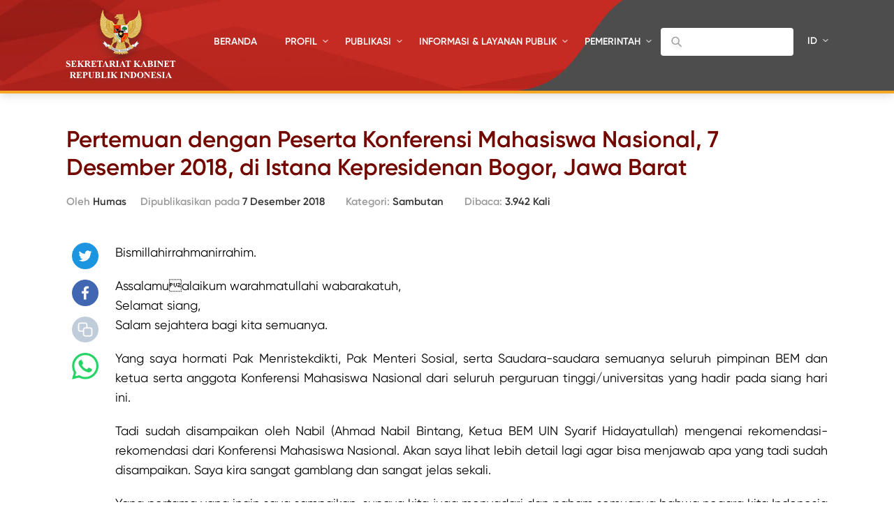

--- FILE ---
content_type: text/html; charset=UTF-8
request_url: https://setkab.go.id/pertemuan-dengan-peserta-konferensi-mahasiswa-nasional-7-desember-2018-di-istana-kepresidenan-bogor-jawa-barat/
body_size: 82571
content:
<!DOCTYPE html>
<html lang="id-ID">
<head>
<!-- Google Tag Manager -->
<script>(function(w,d,s,l,i){w[l]=w[l]||[];w[l].push({'gtm.start':
new Date().getTime(),event:'gtm.js'});var f=d.getElementsByTagName(s)[0],
j=d.createElement(s),dl=l!='dataLayer'?'&l='+l:'';j.async=true;j.src=
'https://www.googletagmanager.com/gtm.js?id='+i+dl;f.parentNode.insertBefore(j,f);
})(window,document,'script','dataLayer','GTM-ND39D4PJ');</script>
<!-- End Google Tag Manager -->

<!-- Google tag (gtag.js) -->
<script async src="https://www.googletagmanager.com/gtag/js?id=G-XN687FFCY5"></script>
<script>
  window.dataLayer = window.dataLayer || [];
  function gtag(){dataLayer.push(arguments);}
  gtag('js', new Date());

  gtag('config', 'G-XN687FFCY5');
</script>

    <meta charset="UTF-8">
    <meta http-equiv="X-UA-Compatible" content="IE=edge">
    <title>Sekretariat Kabinet Republik Indonesia | Pertemuan dengan Peserta Konferensi Mahasiswa Nasional, 7 Desember 2018, di Istana Kepresidenan Bogor, Jawa Barat - Sekretariat Kabinet Republik Indonesia</title>
    <meta http-equiv="Content-Type" content="text/html; charset=UTF-8"/>
    <meta name="viewport" content="width=device-width, initial-scale=1, maximum-scale=1">
        <meta name="msapplication-TileColor" content="#0d2b7d">
    <link rel="stylesheet" href="https://setkab.go.id/wp-content/themes/setkab/assets/css/setkab.style.css">
    <link rel="stylesheet" href="https://setkab.go.id/wp-content/themes/setkab/assets/css/additional.css">
    <meta name='robots' content='index, follow, max-image-preview:large, max-snippet:-1, max-video-preview:-1' />
	<style>img:is([sizes="auto" i], [sizes^="auto," i]) { contain-intrinsic-size: 3000px 1500px }</style>
	<link rel="alternate" hreflang="id-id" href="https://setkab.go.id/pertemuan-dengan-peserta-konferensi-mahasiswa-nasional-7-desember-2018-di-istana-kepresidenan-bogor-jawa-barat/" />
<link rel="alternate" hreflang="x-default" href="https://setkab.go.id/pertemuan-dengan-peserta-konferensi-mahasiswa-nasional-7-desember-2018-di-istana-kepresidenan-bogor-jawa-barat/" />

	<!-- This site is optimized with the Yoast SEO Premium plugin v24.1 (Yoast SEO v26.1.1) - https://yoast.com/wordpress/plugins/seo/ -->
	<link rel="canonical" href="https://setkab.go.id/pertemuan-dengan-peserta-konferensi-mahasiswa-nasional-7-desember-2018-di-istana-kepresidenan-bogor-jawa-barat/" />
	<meta property="og:locale" content="id_ID" />
	<meta property="og:type" content="article" />
	<meta property="og:title" content="Pertemuan dengan Peserta Konferensi Mahasiswa Nasional, 7 Desember 2018, di Istana Kepresidenan Bogor, Jawa Barat - Sekretariat Kabinet Republik Indonesia" />
	<meta property="og:description" content="Bismillahirrahmanirrahim. Assalamualaikum warahmatullahi wabarakatuh, Selamat siang, Salam sejahtera bagi kita semuanya. Yang saya hormati Pak Menristekdikti, Pak Menteri Sosial, serta Saudara-saudara semuanya seluruh pimpinan BEM dan ketua serta anggota Konferensi Mahasiswa Nasional dari seluruh perguruan tinggi/universitas yang hadir pada siang hari ini. Tadi sudah disampaikan oleh Nabil (Ahmad Nabil Bintang, Ketua BEM UIN Syarif Hidayatullah) [&hellip;]" />
	<meta property="og:url" content="https://setkab.go.id/pertemuan-dengan-peserta-konferensi-mahasiswa-nasional-7-desember-2018-di-istana-kepresidenan-bogor-jawa-barat/" />
	<meta property="og:site_name" content="Sekretariat Kabinet Republik Indonesia" />
	<meta property="article:publisher" content="https://id-id.facebook.com/Setkabgoid" />
	<meta property="article:published_time" content="2018-12-07T11:49:20+00:00" />
	<meta property="article:modified_time" content="2019-10-18T01:52:58+00:00" />
	<meta property="og:image" content="https://setkab.go.id/wp-content/uploads/2019/08/1-2.png" />
	<meta property="og:image:width" content="1024" />
	<meta property="og:image:height" content="768" />
	<meta property="og:image:type" content="image/png" />
	<meta name="author" content="Humas" />
	<meta name="twitter:card" content="summary_large_image" />
	<meta name="twitter:creator" content="@setkabgoid" />
	<meta name="twitter:site" content="@setkabgoid" />
	<meta name="twitter:label1" content="Ditulis oleh" />
	<meta name="twitter:data1" content="Humas" />
	<meta name="twitter:label2" content="Estimasi waktu membaca" />
	<meta name="twitter:data2" content="17 menit" />
	<script type="application/ld+json" class="yoast-schema-graph">{"@context":"https://schema.org","@graph":[{"@type":"NewsArticle","@id":"https://setkab.go.id/pertemuan-dengan-peserta-konferensi-mahasiswa-nasional-7-desember-2018-di-istana-kepresidenan-bogor-jawa-barat/#article","isPartOf":{"@id":"https://setkab.go.id/pertemuan-dengan-peserta-konferensi-mahasiswa-nasional-7-desember-2018-di-istana-kepresidenan-bogor-jawa-barat/"},"author":{"name":"Humas","@id":"https://setkab.go.id/#/schema/person/931804c03c38910257896fbebe2f4aa8"},"headline":"Pertemuan dengan Peserta Konferensi Mahasiswa Nasional, 7 Desember 2018, di Istana Kepresidenan Bogor, Jawa Barat","datePublished":"2018-12-07T11:49:20+00:00","dateModified":"2019-10-18T01:52:58+00:00","mainEntityOfPage":{"@id":"https://setkab.go.id/pertemuan-dengan-peserta-konferensi-mahasiswa-nasional-7-desember-2018-di-istana-kepresidenan-bogor-jawa-barat/"},"wordCount":3435,"commentCount":0,"publisher":{"@id":"https://setkab.go.id/#organization"},"image":{"@id":"https://setkab.go.id/pertemuan-dengan-peserta-konferensi-mahasiswa-nasional-7-desember-2018-di-istana-kepresidenan-bogor-jawa-barat/#primaryimage"},"thumbnailUrl":"https://setkab.go.id/wp-content/uploads/2019/08/1-2.png","keywords":["Jokowi","Sambutan","Transkripsi"],"articleSection":["Sambutan","Transkrip Pidato"],"inLanguage":"id","potentialAction":[{"@type":"CommentAction","name":"Comment","target":["https://setkab.go.id/pertemuan-dengan-peserta-konferensi-mahasiswa-nasional-7-desember-2018-di-istana-kepresidenan-bogor-jawa-barat/#respond"]}]},{"@type":"WebPage","@id":"https://setkab.go.id/pertemuan-dengan-peserta-konferensi-mahasiswa-nasional-7-desember-2018-di-istana-kepresidenan-bogor-jawa-barat/","url":"https://setkab.go.id/pertemuan-dengan-peserta-konferensi-mahasiswa-nasional-7-desember-2018-di-istana-kepresidenan-bogor-jawa-barat/","name":"Pertemuan dengan Peserta Konferensi Mahasiswa Nasional, 7 Desember 2018, di Istana Kepresidenan Bogor, Jawa Barat - Sekretariat Kabinet Republik Indonesia","isPartOf":{"@id":"https://setkab.go.id/#website"},"primaryImageOfPage":{"@id":"https://setkab.go.id/pertemuan-dengan-peserta-konferensi-mahasiswa-nasional-7-desember-2018-di-istana-kepresidenan-bogor-jawa-barat/#primaryimage"},"image":{"@id":"https://setkab.go.id/pertemuan-dengan-peserta-konferensi-mahasiswa-nasional-7-desember-2018-di-istana-kepresidenan-bogor-jawa-barat/#primaryimage"},"thumbnailUrl":"https://setkab.go.id/wp-content/uploads/2019/08/1-2.png","datePublished":"2018-12-07T11:49:20+00:00","dateModified":"2019-10-18T01:52:58+00:00","breadcrumb":{"@id":"https://setkab.go.id/pertemuan-dengan-peserta-konferensi-mahasiswa-nasional-7-desember-2018-di-istana-kepresidenan-bogor-jawa-barat/#breadcrumb"},"inLanguage":"id","potentialAction":[{"@type":"ReadAction","target":["https://setkab.go.id/pertemuan-dengan-peserta-konferensi-mahasiswa-nasional-7-desember-2018-di-istana-kepresidenan-bogor-jawa-barat/"]}]},{"@type":"ImageObject","inLanguage":"id","@id":"https://setkab.go.id/pertemuan-dengan-peserta-konferensi-mahasiswa-nasional-7-desember-2018-di-istana-kepresidenan-bogor-jawa-barat/#primaryimage","url":"https://setkab.go.id/wp-content/uploads/2019/08/1-2.png","contentUrl":"https://setkab.go.id/wp-content/uploads/2019/08/1-2.png","width":1024,"height":768},{"@type":"BreadcrumbList","@id":"https://setkab.go.id/pertemuan-dengan-peserta-konferensi-mahasiswa-nasional-7-desember-2018-di-istana-kepresidenan-bogor-jawa-barat/#breadcrumb","itemListElement":[{"@type":"ListItem","position":1,"name":"Home","item":"https://setkab.go.id/"},{"@type":"ListItem","position":2,"name":"Berita","item":"https://setkab.go.id/berita/"},{"@type":"ListItem","position":3,"name":"Pertemuan dengan Peserta Konferensi Mahasiswa Nasional, 7 Desember 2018, di Istana Kepresidenan Bogor, Jawa Barat"}]},{"@type":"WebSite","@id":"https://setkab.go.id/#website","url":"https://setkab.go.id/","name":"Sekretariat Kabinet Republik Indonesia","description":"Kabinet Merah Putih","publisher":{"@id":"https://setkab.go.id/#organization"},"alternateName":"Setkab","potentialAction":[{"@type":"SearchAction","target":{"@type":"EntryPoint","urlTemplate":"https://setkab.go.id/?s={search_term_string}"},"query-input":{"@type":"PropertyValueSpecification","valueRequired":true,"valueName":"search_term_string"}}],"inLanguage":"id"},{"@type":"Organization","@id":"https://setkab.go.id/#organization","name":"Sekretariat Kabinet","alternateName":"Setkab","url":"https://setkab.go.id/","logo":{"@type":"ImageObject","inLanguage":"id","@id":"https://setkab.go.id/#/schema/logo/image/","url":"https://setkab.go.id/wp-content/uploads/2020/05/garuda.png","contentUrl":"https://setkab.go.id/wp-content/uploads/2020/05/garuda.png","width":720,"height":788,"caption":"Sekretariat Kabinet"},"image":{"@id":"https://setkab.go.id/#/schema/logo/image/"},"sameAs":["https://id-id.facebook.com/Setkabgoid","https://x.com/setkabgoid","https://www.instagram.com/sekretariat.kabinet/","https://www.youtube.com/channel/UCey1BgbIUz6eVz2vywc2d7g","https://id.wikipedia.org/wiki/Sekretariat_Kabinet_Republik_Indonesia","https://www.tiktok.com/@setkabgoid"]},{"@type":"Person","@id":"https://setkab.go.id/#/schema/person/931804c03c38910257896fbebe2f4aa8","name":"Humas","image":{"@type":"ImageObject","inLanguage":"id","@id":"https://setkab.go.id/#/schema/person/image/","url":"https://secure.gravatar.com/avatar/51bf3d344a42ec4723f90b75510f2abe7e9af7383c90facc25dec6f906adc2e1?s=96&d=mm&r=g","contentUrl":"https://secure.gravatar.com/avatar/51bf3d344a42ec4723f90b75510f2abe7e9af7383c90facc25dec6f906adc2e1?s=96&d=mm&r=g","caption":"Humas"},"url":"https://setkab.go.id/author/nia/"}]}</script>
	<!-- / Yoast SEO Premium plugin. -->


<script type="text/javascript">
/* <![CDATA[ */
window._wpemojiSettings = {"baseUrl":"https:\/\/s.w.org\/images\/core\/emoji\/16.0.1\/72x72\/","ext":".png","svgUrl":"https:\/\/s.w.org\/images\/core\/emoji\/16.0.1\/svg\/","svgExt":".svg","source":{"concatemoji":"https:\/\/setkab.go.id\/wp-includes\/js\/wp-emoji-release.min.js?ver=93ef92f3553f1dcbd32b5858568e5e17"}};
/*! This file is auto-generated */
!function(s,n){var o,i,e;function c(e){try{var t={supportTests:e,timestamp:(new Date).valueOf()};sessionStorage.setItem(o,JSON.stringify(t))}catch(e){}}function p(e,t,n){e.clearRect(0,0,e.canvas.width,e.canvas.height),e.fillText(t,0,0);var t=new Uint32Array(e.getImageData(0,0,e.canvas.width,e.canvas.height).data),a=(e.clearRect(0,0,e.canvas.width,e.canvas.height),e.fillText(n,0,0),new Uint32Array(e.getImageData(0,0,e.canvas.width,e.canvas.height).data));return t.every(function(e,t){return e===a[t]})}function u(e,t){e.clearRect(0,0,e.canvas.width,e.canvas.height),e.fillText(t,0,0);for(var n=e.getImageData(16,16,1,1),a=0;a<n.data.length;a++)if(0!==n.data[a])return!1;return!0}function f(e,t,n,a){switch(t){case"flag":return n(e,"\ud83c\udff3\ufe0f\u200d\u26a7\ufe0f","\ud83c\udff3\ufe0f\u200b\u26a7\ufe0f")?!1:!n(e,"\ud83c\udde8\ud83c\uddf6","\ud83c\udde8\u200b\ud83c\uddf6")&&!n(e,"\ud83c\udff4\udb40\udc67\udb40\udc62\udb40\udc65\udb40\udc6e\udb40\udc67\udb40\udc7f","\ud83c\udff4\u200b\udb40\udc67\u200b\udb40\udc62\u200b\udb40\udc65\u200b\udb40\udc6e\u200b\udb40\udc67\u200b\udb40\udc7f");case"emoji":return!a(e,"\ud83e\udedf")}return!1}function g(e,t,n,a){var r="undefined"!=typeof WorkerGlobalScope&&self instanceof WorkerGlobalScope?new OffscreenCanvas(300,150):s.createElement("canvas"),o=r.getContext("2d",{willReadFrequently:!0}),i=(o.textBaseline="top",o.font="600 32px Arial",{});return e.forEach(function(e){i[e]=t(o,e,n,a)}),i}function t(e){var t=s.createElement("script");t.src=e,t.defer=!0,s.head.appendChild(t)}"undefined"!=typeof Promise&&(o="wpEmojiSettingsSupports",i=["flag","emoji"],n.supports={everything:!0,everythingExceptFlag:!0},e=new Promise(function(e){s.addEventListener("DOMContentLoaded",e,{once:!0})}),new Promise(function(t){var n=function(){try{var e=JSON.parse(sessionStorage.getItem(o));if("object"==typeof e&&"number"==typeof e.timestamp&&(new Date).valueOf()<e.timestamp+604800&&"object"==typeof e.supportTests)return e.supportTests}catch(e){}return null}();if(!n){if("undefined"!=typeof Worker&&"undefined"!=typeof OffscreenCanvas&&"undefined"!=typeof URL&&URL.createObjectURL&&"undefined"!=typeof Blob)try{var e="postMessage("+g.toString()+"("+[JSON.stringify(i),f.toString(),p.toString(),u.toString()].join(",")+"));",a=new Blob([e],{type:"text/javascript"}),r=new Worker(URL.createObjectURL(a),{name:"wpTestEmojiSupports"});return void(r.onmessage=function(e){c(n=e.data),r.terminate(),t(n)})}catch(e){}c(n=g(i,f,p,u))}t(n)}).then(function(e){for(var t in e)n.supports[t]=e[t],n.supports.everything=n.supports.everything&&n.supports[t],"flag"!==t&&(n.supports.everythingExceptFlag=n.supports.everythingExceptFlag&&n.supports[t]);n.supports.everythingExceptFlag=n.supports.everythingExceptFlag&&!n.supports.flag,n.DOMReady=!1,n.readyCallback=function(){n.DOMReady=!0}}).then(function(){return e}).then(function(){var e;n.supports.everything||(n.readyCallback(),(e=n.source||{}).concatemoji?t(e.concatemoji):e.wpemoji&&e.twemoji&&(t(e.twemoji),t(e.wpemoji)))}))}((window,document),window._wpemojiSettings);
/* ]]> */
</script>
<link rel='stylesheet' id='validate-engine-css-css' href='https://setkab.go.id/wp-content/plugins/wysija-newsletters/css/validationEngine.jquery.css?ver=2.17' type='text/css' media='all' />
<link rel='stylesheet' id='embed-pdf-viewer-css' href='https://setkab.go.id/wp-content/plugins/embed-pdf-viewer/css/embed-pdf-viewer.css?ver=2.4.6' type='text/css' media='screen' />
<style id='wp-emoji-styles-inline-css' type='text/css'>

	img.wp-smiley, img.emoji {
		display: inline !important;
		border: none !important;
		box-shadow: none !important;
		height: 1em !important;
		width: 1em !important;
		margin: 0 0.07em !important;
		vertical-align: -0.1em !important;
		background: none !important;
		padding: 0 !important;
	}
</style>
<style id='classic-theme-styles-inline-css' type='text/css'>
/*! This file is auto-generated */
.wp-block-button__link{color:#fff;background-color:#32373c;border-radius:9999px;box-shadow:none;text-decoration:none;padding:calc(.667em + 2px) calc(1.333em + 2px);font-size:1.125em}.wp-block-file__button{background:#32373c;color:#fff;text-decoration:none}
</style>
<style id='pdfemb-pdf-embedder-viewer-style-inline-css' type='text/css'>
.wp-block-pdfemb-pdf-embedder-viewer{max-width:none}

</style>
<style id='global-styles-inline-css' type='text/css'>
:root{--wp--preset--aspect-ratio--square: 1;--wp--preset--aspect-ratio--4-3: 4/3;--wp--preset--aspect-ratio--3-4: 3/4;--wp--preset--aspect-ratio--3-2: 3/2;--wp--preset--aspect-ratio--2-3: 2/3;--wp--preset--aspect-ratio--16-9: 16/9;--wp--preset--aspect-ratio--9-16: 9/16;--wp--preset--color--black: #000000;--wp--preset--color--cyan-bluish-gray: #abb8c3;--wp--preset--color--white: #ffffff;--wp--preset--color--pale-pink: #f78da7;--wp--preset--color--vivid-red: #cf2e2e;--wp--preset--color--luminous-vivid-orange: #ff6900;--wp--preset--color--luminous-vivid-amber: #fcb900;--wp--preset--color--light-green-cyan: #7bdcb5;--wp--preset--color--vivid-green-cyan: #00d084;--wp--preset--color--pale-cyan-blue: #8ed1fc;--wp--preset--color--vivid-cyan-blue: #0693e3;--wp--preset--color--vivid-purple: #9b51e0;--wp--preset--gradient--vivid-cyan-blue-to-vivid-purple: linear-gradient(135deg,rgba(6,147,227,1) 0%,rgb(155,81,224) 100%);--wp--preset--gradient--light-green-cyan-to-vivid-green-cyan: linear-gradient(135deg,rgb(122,220,180) 0%,rgb(0,208,130) 100%);--wp--preset--gradient--luminous-vivid-amber-to-luminous-vivid-orange: linear-gradient(135deg,rgba(252,185,0,1) 0%,rgba(255,105,0,1) 100%);--wp--preset--gradient--luminous-vivid-orange-to-vivid-red: linear-gradient(135deg,rgba(255,105,0,1) 0%,rgb(207,46,46) 100%);--wp--preset--gradient--very-light-gray-to-cyan-bluish-gray: linear-gradient(135deg,rgb(238,238,238) 0%,rgb(169,184,195) 100%);--wp--preset--gradient--cool-to-warm-spectrum: linear-gradient(135deg,rgb(74,234,220) 0%,rgb(151,120,209) 20%,rgb(207,42,186) 40%,rgb(238,44,130) 60%,rgb(251,105,98) 80%,rgb(254,248,76) 100%);--wp--preset--gradient--blush-light-purple: linear-gradient(135deg,rgb(255,206,236) 0%,rgb(152,150,240) 100%);--wp--preset--gradient--blush-bordeaux: linear-gradient(135deg,rgb(254,205,165) 0%,rgb(254,45,45) 50%,rgb(107,0,62) 100%);--wp--preset--gradient--luminous-dusk: linear-gradient(135deg,rgb(255,203,112) 0%,rgb(199,81,192) 50%,rgb(65,88,208) 100%);--wp--preset--gradient--pale-ocean: linear-gradient(135deg,rgb(255,245,203) 0%,rgb(182,227,212) 50%,rgb(51,167,181) 100%);--wp--preset--gradient--electric-grass: linear-gradient(135deg,rgb(202,248,128) 0%,rgb(113,206,126) 100%);--wp--preset--gradient--midnight: linear-gradient(135deg,rgb(2,3,129) 0%,rgb(40,116,252) 100%);--wp--preset--font-size--small: 13px;--wp--preset--font-size--medium: 20px;--wp--preset--font-size--large: 36px;--wp--preset--font-size--x-large: 42px;--wp--preset--spacing--20: 0.44rem;--wp--preset--spacing--30: 0.67rem;--wp--preset--spacing--40: 1rem;--wp--preset--spacing--50: 1.5rem;--wp--preset--spacing--60: 2.25rem;--wp--preset--spacing--70: 3.38rem;--wp--preset--spacing--80: 5.06rem;--wp--preset--shadow--natural: 6px 6px 9px rgba(0, 0, 0, 0.2);--wp--preset--shadow--deep: 12px 12px 50px rgba(0, 0, 0, 0.4);--wp--preset--shadow--sharp: 6px 6px 0px rgba(0, 0, 0, 0.2);--wp--preset--shadow--outlined: 6px 6px 0px -3px rgba(255, 255, 255, 1), 6px 6px rgba(0, 0, 0, 1);--wp--preset--shadow--crisp: 6px 6px 0px rgba(0, 0, 0, 1);}:where(.is-layout-flex){gap: 0.5em;}:where(.is-layout-grid){gap: 0.5em;}body .is-layout-flex{display: flex;}.is-layout-flex{flex-wrap: wrap;align-items: center;}.is-layout-flex > :is(*, div){margin: 0;}body .is-layout-grid{display: grid;}.is-layout-grid > :is(*, div){margin: 0;}:where(.wp-block-columns.is-layout-flex){gap: 2em;}:where(.wp-block-columns.is-layout-grid){gap: 2em;}:where(.wp-block-post-template.is-layout-flex){gap: 1.25em;}:where(.wp-block-post-template.is-layout-grid){gap: 1.25em;}.has-black-color{color: var(--wp--preset--color--black) !important;}.has-cyan-bluish-gray-color{color: var(--wp--preset--color--cyan-bluish-gray) !important;}.has-white-color{color: var(--wp--preset--color--white) !important;}.has-pale-pink-color{color: var(--wp--preset--color--pale-pink) !important;}.has-vivid-red-color{color: var(--wp--preset--color--vivid-red) !important;}.has-luminous-vivid-orange-color{color: var(--wp--preset--color--luminous-vivid-orange) !important;}.has-luminous-vivid-amber-color{color: var(--wp--preset--color--luminous-vivid-amber) !important;}.has-light-green-cyan-color{color: var(--wp--preset--color--light-green-cyan) !important;}.has-vivid-green-cyan-color{color: var(--wp--preset--color--vivid-green-cyan) !important;}.has-pale-cyan-blue-color{color: var(--wp--preset--color--pale-cyan-blue) !important;}.has-vivid-cyan-blue-color{color: var(--wp--preset--color--vivid-cyan-blue) !important;}.has-vivid-purple-color{color: var(--wp--preset--color--vivid-purple) !important;}.has-black-background-color{background-color: var(--wp--preset--color--black) !important;}.has-cyan-bluish-gray-background-color{background-color: var(--wp--preset--color--cyan-bluish-gray) !important;}.has-white-background-color{background-color: var(--wp--preset--color--white) !important;}.has-pale-pink-background-color{background-color: var(--wp--preset--color--pale-pink) !important;}.has-vivid-red-background-color{background-color: var(--wp--preset--color--vivid-red) !important;}.has-luminous-vivid-orange-background-color{background-color: var(--wp--preset--color--luminous-vivid-orange) !important;}.has-luminous-vivid-amber-background-color{background-color: var(--wp--preset--color--luminous-vivid-amber) !important;}.has-light-green-cyan-background-color{background-color: var(--wp--preset--color--light-green-cyan) !important;}.has-vivid-green-cyan-background-color{background-color: var(--wp--preset--color--vivid-green-cyan) !important;}.has-pale-cyan-blue-background-color{background-color: var(--wp--preset--color--pale-cyan-blue) !important;}.has-vivid-cyan-blue-background-color{background-color: var(--wp--preset--color--vivid-cyan-blue) !important;}.has-vivid-purple-background-color{background-color: var(--wp--preset--color--vivid-purple) !important;}.has-black-border-color{border-color: var(--wp--preset--color--black) !important;}.has-cyan-bluish-gray-border-color{border-color: var(--wp--preset--color--cyan-bluish-gray) !important;}.has-white-border-color{border-color: var(--wp--preset--color--white) !important;}.has-pale-pink-border-color{border-color: var(--wp--preset--color--pale-pink) !important;}.has-vivid-red-border-color{border-color: var(--wp--preset--color--vivid-red) !important;}.has-luminous-vivid-orange-border-color{border-color: var(--wp--preset--color--luminous-vivid-orange) !important;}.has-luminous-vivid-amber-border-color{border-color: var(--wp--preset--color--luminous-vivid-amber) !important;}.has-light-green-cyan-border-color{border-color: var(--wp--preset--color--light-green-cyan) !important;}.has-vivid-green-cyan-border-color{border-color: var(--wp--preset--color--vivid-green-cyan) !important;}.has-pale-cyan-blue-border-color{border-color: var(--wp--preset--color--pale-cyan-blue) !important;}.has-vivid-cyan-blue-border-color{border-color: var(--wp--preset--color--vivid-cyan-blue) !important;}.has-vivid-purple-border-color{border-color: var(--wp--preset--color--vivid-purple) !important;}.has-vivid-cyan-blue-to-vivid-purple-gradient-background{background: var(--wp--preset--gradient--vivid-cyan-blue-to-vivid-purple) !important;}.has-light-green-cyan-to-vivid-green-cyan-gradient-background{background: var(--wp--preset--gradient--light-green-cyan-to-vivid-green-cyan) !important;}.has-luminous-vivid-amber-to-luminous-vivid-orange-gradient-background{background: var(--wp--preset--gradient--luminous-vivid-amber-to-luminous-vivid-orange) !important;}.has-luminous-vivid-orange-to-vivid-red-gradient-background{background: var(--wp--preset--gradient--luminous-vivid-orange-to-vivid-red) !important;}.has-very-light-gray-to-cyan-bluish-gray-gradient-background{background: var(--wp--preset--gradient--very-light-gray-to-cyan-bluish-gray) !important;}.has-cool-to-warm-spectrum-gradient-background{background: var(--wp--preset--gradient--cool-to-warm-spectrum) !important;}.has-blush-light-purple-gradient-background{background: var(--wp--preset--gradient--blush-light-purple) !important;}.has-blush-bordeaux-gradient-background{background: var(--wp--preset--gradient--blush-bordeaux) !important;}.has-luminous-dusk-gradient-background{background: var(--wp--preset--gradient--luminous-dusk) !important;}.has-pale-ocean-gradient-background{background: var(--wp--preset--gradient--pale-ocean) !important;}.has-electric-grass-gradient-background{background: var(--wp--preset--gradient--electric-grass) !important;}.has-midnight-gradient-background{background: var(--wp--preset--gradient--midnight) !important;}.has-small-font-size{font-size: var(--wp--preset--font-size--small) !important;}.has-medium-font-size{font-size: var(--wp--preset--font-size--medium) !important;}.has-large-font-size{font-size: var(--wp--preset--font-size--large) !important;}.has-x-large-font-size{font-size: var(--wp--preset--font-size--x-large) !important;}
:where(.wp-block-post-template.is-layout-flex){gap: 1.25em;}:where(.wp-block-post-template.is-layout-grid){gap: 1.25em;}
:where(.wp-block-columns.is-layout-flex){gap: 2em;}:where(.wp-block-columns.is-layout-grid){gap: 2em;}
:root :where(.wp-block-pullquote){font-size: 1.5em;line-height: 1.6;}
</style>
<link rel='stylesheet' id='searchandfilter-css' href='https://setkab.go.id/wp-content/plugins/search-filter/style.css?ver=1' type='text/css' media='all' />
<link rel='stylesheet' id='wpml-legacy-horizontal-list-0-css' href='//setkab.go.id/wp-content/plugins/sitepress-multilingual-cms/templates/language-switchers/legacy-list-horizontal/style.min.css?ver=1' type='text/css' media='all' />
<style id='wpml-legacy-horizontal-list-0-inline-css' type='text/css'>
.wpml-ls-statics-shortcode_actions, .wpml-ls-statics-shortcode_actions .wpml-ls-sub-menu, .wpml-ls-statics-shortcode_actions a {border-color:#cdcdcd;}.wpml-ls-statics-shortcode_actions a {color:#444444;background-color:#ffffff;}.wpml-ls-statics-shortcode_actions a:hover,.wpml-ls-statics-shortcode_actions a:focus {color:#000000;background-color:#eeeeee;}.wpml-ls-statics-shortcode_actions .wpml-ls-current-language>a {color:#444444;background-color:#ffffff;}.wpml-ls-statics-shortcode_actions .wpml-ls-current-language:hover>a, .wpml-ls-statics-shortcode_actions .wpml-ls-current-language>a:focus {color:#000000;background-color:#eeeeee;}
</style>
<link rel='stylesheet' id='url-shortify-css' href='https://setkab.go.id/wp-content/plugins/url-shortify/lite/dist/styles/url-shortify.css?ver=1.10.9' type='text/css' media='all' />
<link rel='stylesheet' id='wps-visitor-style-css' href='https://setkab.go.id/wp-content/plugins/wps-visitor-counter/styles/css/default.css?ver=2' type='text/css' media='all' />
<script type="text/javascript" src="https://setkab.go.id/wp-includes/js/jquery/jquery.min.js?ver=3.7.1" id="jquery-core-js"></script>
<script type="text/javascript" src="https://setkab.go.id/wp-includes/js/jquery/jquery-migrate.min.js?ver=3.4.1" id="jquery-migrate-js"></script>
<script type="text/javascript" id="3d-flip-book-client-locale-loader-js-extra">
/* <![CDATA[ */
var FB3D_CLIENT_LOCALE = {"ajaxurl":"https:\/\/setkab.go.id\/wp-admin\/admin-ajax.php","dictionary":{"Table of contents":"Table of contents","Close":"Close","Bookmarks":"Bookmarks","Thumbnails":"Thumbnails","Search":"Search","Share":"Share","Facebook":"Facebook","Twitter":"Twitter","Email":"Email","Play":"Play","Previous page":"Previous page","Next page":"Next page","Zoom in":"Zoom in","Zoom out":"Zoom out","Fit view":"Fit view","Auto play":"Auto play","Full screen":"Full screen","More":"More","Smart pan":"Smart pan","Single page":"Single page","Sounds":"Sounds","Stats":"Stats","Print":"Print","Download":"Download","Goto first page":"Goto first page","Goto last page":"Goto last page"},"images":"https:\/\/setkab.go.id\/wp-content\/plugins\/interactive-3d-flipbook-powered-physics-engine\/assets\/images\/","jsData":{"urls":[],"posts":{"ids_mis":[],"ids":[]},"pages":[],"firstPages":[],"bookCtrlProps":[],"bookTemplates":[]},"key":"3d-flip-book","pdfJS":{"pdfJsLib":"https:\/\/setkab.go.id\/wp-content\/plugins\/interactive-3d-flipbook-powered-physics-engine\/assets\/js\/pdf.min.js?ver=4.3.136","pdfJsWorker":"https:\/\/setkab.go.id\/wp-content\/plugins\/interactive-3d-flipbook-powered-physics-engine\/assets\/js\/pdf.worker.js?ver=4.3.136","stablePdfJsLib":"https:\/\/setkab.go.id\/wp-content\/plugins\/interactive-3d-flipbook-powered-physics-engine\/assets\/js\/stable\/pdf.min.js?ver=2.5.207","stablePdfJsWorker":"https:\/\/setkab.go.id\/wp-content\/plugins\/interactive-3d-flipbook-powered-physics-engine\/assets\/js\/stable\/pdf.worker.js?ver=2.5.207","pdfJsCMapUrl":"https:\/\/setkab.go.id\/wp-content\/plugins\/interactive-3d-flipbook-powered-physics-engine\/assets\/cmaps\/"},"cacheurl":"https:\/\/setkab.go.id\/wp-content\/uploads\/3d-flip-book\/cache\/","pluginsurl":"https:\/\/setkab.go.id\/wp-content\/plugins\/","pluginurl":"https:\/\/setkab.go.id\/wp-content\/plugins\/interactive-3d-flipbook-powered-physics-engine\/","thumbnailSize":{"width":"205","height":"270"},"version":"1.16.17"};
/* ]]> */
</script>
<script type="text/javascript" src="https://setkab.go.id/wp-content/plugins/interactive-3d-flipbook-powered-physics-engine/assets/js/client-locale-loader.js?ver=1.16.17" id="3d-flip-book-client-locale-loader-js" async="async" data-wp-strategy="async"></script>
<script type="text/javascript" src="https://setkab.go.id/wp-content/plugins/stop-user-enumeration/frontend/js/frontend.js?ver=1.7.5" id="stop-user-enumeration-js" defer="defer" data-wp-strategy="defer"></script>
<script type="text/javascript" id="url-shortify-js-extra">
/* <![CDATA[ */
var usParams = {"ajaxurl":"https:\/\/setkab.go.id\/wp-admin\/admin-ajax.php"};
/* ]]> */
</script>
<script type="text/javascript" src="https://setkab.go.id/wp-content/plugins/url-shortify/lite/dist/scripts/url-shortify.js?ver=1.10.9" id="url-shortify-js"></script>
<script type="text/javascript" id="wps-js-extra">
/* <![CDATA[ */
var wpspagevisit = {"ajaxurl":"https:\/\/setkab.go.id\/wp-admin\/admin-ajax.php","ajax_nonce":"e6fd6854f7"};
/* ]]> */
</script>
<script type="text/javascript" src="https://setkab.go.id/wp-content/plugins/wps-visitor-counter/styles/js/custom.js?ver=1" id="wps-js"></script>
<link rel="https://api.w.org/" href="https://setkab.go.id/api/" /><link rel="alternate" title="JSON" type="application/json" href="https://setkab.go.id/api/wp/v2/posts/149150" /><link rel="EditURI" type="application/rsd+xml" title="RSD" href="https://setkab.go.id/xmlrpc.php?rsd" />
<link rel='shortlink' href='https://setkab.go.id/?p=149150' />
<link rel="alternate" title="oEmbed (JSON)" type="application/json+oembed" href="https://setkab.go.id/api/oembed/1.0/embed?url=https%3A%2F%2Fsetkab.go.id%2Fpertemuan-dengan-peserta-konferensi-mahasiswa-nasional-7-desember-2018-di-istana-kepresidenan-bogor-jawa-barat%2F" />
<link rel="alternate" title="oEmbed (XML)" type="text/xml+oembed" href="https://setkab.go.id/api/oembed/1.0/embed?url=https%3A%2F%2Fsetkab.go.id%2Fpertemuan-dengan-peserta-konferensi-mahasiswa-nasional-7-desember-2018-di-istana-kepresidenan-bogor-jawa-barat%2F&#038;format=xml" />
<meta name="generator" content="WPML ver:4.5.1 stt:1,25;" />

        <script type='text/javascript'>
            function addLink() {
                var selection = window.getSelection();

                var htmlDiv = document.createElement("div");
                for (var i = 0; i < selection.rangeCount; ++i) {
                    htmlDiv.appendChild(selection.getRangeAt(i).cloneContents());
                }
                var selectionHTML = htmlDiv.innerHTML;

                var pagelink = "<br/><br/>Read more: <a href='" + document.location.href + "'>" + document.location.href + "</a>";
                var copytext = selectionHTML + pagelink;

                var newdiv = document.createElement('div');
                newdiv.style.position = 'absolute';
                newdiv.style.left = '-99999px';

                document.body.appendChild(newdiv);
                newdiv.innerHTML = copytext;
                selection.selectAllChildren(newdiv);
                window.setTimeout(function () {
                    document.body.removeChild(newdiv);
                }, 0);
            }

            document.oncopy = addLink
        </script>

              <meta name="onesignal" content="wordpress-plugin"/>
            <script>

      window.OneSignalDeferred = window.OneSignalDeferred || [];

      OneSignalDeferred.push(function(OneSignal) {
        var oneSignal_options = {};
        window._oneSignalInitOptions = oneSignal_options;

        oneSignal_options['serviceWorkerParam'] = { scope: '/' };
oneSignal_options['serviceWorkerPath'] = 'OneSignalSDKWorker.js.php';

        OneSignal.Notifications.setDefaultUrl("https://setkab.go.id");

        oneSignal_options['wordpress'] = true;
oneSignal_options['appId'] = '21df7bc4-28cf-422a-9184-7c23542048c1';
oneSignal_options['allowLocalhostAsSecureOrigin'] = true;
oneSignal_options['welcomeNotification'] = { };
oneSignal_options['welcomeNotification']['title'] = "";
oneSignal_options['welcomeNotification']['message'] = "Terima kasih, anda telah berlangganan.";
oneSignal_options['path'] = "https://setkab.go.id/wp-content/plugins/onesignal-free-web-push-notifications/sdk_files/";
oneSignal_options['promptOptions'] = { };
oneSignal_options['notifyButton'] = { };
oneSignal_options['notifyButton']['enable'] = true;
oneSignal_options['notifyButton']['position'] = 'bottom-right';
oneSignal_options['notifyButton']['theme'] = 'default';
oneSignal_options['notifyButton']['size'] = 'medium';
oneSignal_options['notifyButton']['showCredit'] = false;
oneSignal_options['notifyButton']['text'] = {};
oneSignal_options['notifyButton']['text']['tip.state.unsubscribed'] = 'Terima kasih, untuk menerima update berita dari kami melalui email, anda dapat mengisi form berlangganan.';
oneSignal_options['notifyButton']['text']['tip.state.subscribed'] = 'Bersatu Maju Bersama';
oneSignal_options['notifyButton']['text']['message.action.subscribed'] = 'Bersatu Maju Bersama';
oneSignal_options['notifyButton']['text']['message.action.resubscribed'] = 'Bersatu Maju Bersama';
              OneSignal.init(window._oneSignalInitOptions);
                    });

      function documentInitOneSignal() {
        var oneSignal_elements = document.getElementsByClassName("OneSignal-prompt");

        var oneSignalLinkClickHandler = function(event) { OneSignal.Notifications.requestPermission(); event.preventDefault(); };        for(var i = 0; i < oneSignal_elements.length; i++)
          oneSignal_elements[i].addEventListener('click', oneSignalLinkClickHandler, false);
      }

      if (document.readyState === 'complete') {
           documentInitOneSignal();
      }
      else {
           window.addEventListener("load", function(event){
               documentInitOneSignal();
          });
      }
    </script>
<style>.shorten_url { 
	   padding: 10px 10px 10px 10px ; 
	   border: 1px solid #AAAAAA ; 
	   background-color: #EEEEEE ;
}</style></head>
<body class="wp-singular post-template-default single single-post postid-149150 single-format-standard wp-theme-setkab">

<!-- Google Tag Manager (noscript) -->
<noscript><iframe src="https://www.googletagmanager.com/ns.html?id=GTM-ND39D4PJ"
height="0" width="0" style="display:none;visibility:hidden"></iframe></noscript>
<!-- End Google Tag Manager (noscript) -->

<header id="header">
    <div class="container">
        <a href="/" class="logo">
                        <img src="https://setkab.go.id/wp-content/themes/setkab/assets/img/logo.png" alt="">
        </a>
        <div id="nav">
            <a href="/">BERANDA</a><div class='sub'><span>PROFIL</span>
<div class="dropmenu">
<a href="https://setkab.go.id/tentang-setkab/">Tentang Setkab</a><a href="https://setkab.go.id/sejarah-setkab/">Sejarah Sekretariat Kabinet</a><a href="https://setkab.go.id/struktur-organisasi-sekretariat-kabinet/">Struktur Organisasi</a><a href="https://mail.setkab.go.id/">Webmail</a></div></div>
<div class='sub'><span>PUBLIKASI</span>
<div class="dropmenu">
<a href="https://setkab.go.id/category/transkrip-pidato/">Pidato Presiden</a><a href="https://setkab.go.id/category/berita/">Berita</a><a href="https://setkab.go.id/category/artikel/">Opini</a><a href="https://setkab.go.id/category/peraturan/">Peraturan</a><div class='sub'><span>Galeri</span>
	<div class="dropmenu">
	<a href="https://setkab.go.id/galeri/">Galeri Foto</a><a href="https://setkab.go.id/galeri-video/">Galeri Video</a><a href="https://setkab.go.id/galeri-infografik/">Galeri Infografik</a><a href="https://setkab.go.id/galeri-ebook/">Galeri Buku Elektronik</a>	</div></div>
<a href="https://setkab.go.id/category/nusantara/">Nusantara</a><a href="https://setkab.go.id/category/dwp/">DWP SETKAB</a></div></div>
<div class='sub'><span>INFORMASI &amp; LAYANAN PUBLIK</span>
<div class="dropmenu">
<a href="https://setkab.go.id/layanan-publik/">Layanan Publik</a><a href="https://setneg.go.id/menu_page/index/100">PPID</a><a href="https://www.lapor.go.id/">LAPOR!</a><a href="https://jdih.setkab.go.id/">SIPPU</a><a href="https://siskab.setkab.go.id/">SISKAB</a><a href="http://penerjemah.setkab.go.id/id">JFP</a><a href="https://setkab.go.id/link-lembaga/">Link Lembaga</a><a href="https://setkab.go.id/category/pengumuman/">Pengumuman</a><a href="https://setkab.go.id/zona-integritas/">Zona Integritas</a><a href="https://ppid.setkab.go.id/daftar-lhkpn-pejabat/">e-Announcement LHKPN</a></div></div>
<div class='sub'><span>PEMERINTAH</span>
<div class="dropmenu">
<a href="https://setkab.go.id/profil-kabinet/">Kabinet Pemerintahan Indonesia</a><a href="https://setkab.go.id/category/capaian-pemerintah/">Capaian Pemerintah</a><a href="https://setkab.go.id/category/evaluasi/">Pemantauan Dan Evaluasi</a><a href="https://setkab.go.id/category/perencanaan-dan-laporan-kinerja/">Perencanaan dan Laporan Kinerja</a></div></div>
        </div>
        <div id="lang">
            <div class="show">ID</div>
            <div class="opt">
                <a href="/">ID (Indonesia)</a>
                <a href="/en">EN (English)</a>
            </div>
        </div>
        <div id="search">
            <form role="search" method="get" id="searchform" class="searchform" action="https://setkab.go.id/">
				<div>
					<label class="screen-reader-text" for="s">Cari untuk:</label>
					<input type="text" value="" name="s" id="s" />
					<input type="submit" id="searchsubmit" value="Cari" />
				</div>
			</form>            <style>
                label.screen-reader-text {
                    display: none !important;
                }

                input#searchsubmit {
                    display: none !important;
                }
            </style>
            <!-- <form id="searchform" method="get" action="">
                    <input type="text" class="search-field" name="s" placeholder="Search" value="" style="width: 150px;">
                                    </form> -->
        </div>

        <div class="clearfix"></div>
    </div>
    <div id="subnav"></div>
    <div id="menu_" class="menu_show menu_close">
        <span></span>
        <span></span>
        <span></span>
    </div>
    <a class="search_mobile">
        <img src="https://setkab.go.id/wp-content/themes/setkab/assets/img/icon_search_white.png" alt=""></a>
</header>

    
    <div class="container container_detail read__top">
        <article>
            <div class="detail read__text">
                <div class="detail_title">
                    <h1>Pertemuan dengan Peserta Konferensi Mahasiswa Nasional, 7 Desember 2018, di Istana Kepresidenan Bogor, Jawa Barat</h1>
                    <div class="info fl">
                        <span>Oleh</span> Humas                        &nbsp &nbsp
                        <span>Dipublikasikan pada</span> 7 Desember 2018                    </div>
                    <div class="info fl">
                        <span>Kategori:</span> Sambutan                                            </div>
                    <div class="info fr">
                        <span>Dibaca:</span> 3.942 Kali                    </div>
                    <div class="clearfix"></div>
                </div>
                <style>
                    .detail div, .detail img {
                        max-width: 100% !important;
                    }
                    .detail img {
                        height: auto !important;
                    }
                </style>
                <div class="detail_text">
                    <div class="detail_sosmed">
                        <a href="https://twitter.com/intent/tweet?url=https://setkab.go.id/pertemuan-dengan-peserta-konferensi-mahasiswa-nasional-7-desember-2018-di-istana-kepresidenan-bogor-jawa-barat/&text=Pertemuan dengan Peserta Konferensi Mahasiswa Nasional, 7 Desember 2018, di Istana Kepresidenan Bogor, Jawa Barat"><img src="https://setkab.go.id/wp-content/themes/setkab/assets/img/ico_twitter.png" alt=""></a>
                        <a href="https://www.facebook.com/sharer.php?u=https://setkab.go.id/pertemuan-dengan-peserta-konferensi-mahasiswa-nasional-7-desember-2018-di-istana-kepresidenan-bogor-jawa-barat/"><img src="https://setkab.go.id/wp-content/themes/setkab/assets/img/ico_facebook.png" alt=""></a>
                        <a href="javascript:void(0)" onclick="copyURL()"><img src="https://setkab.go.id/wp-content/themes/setkab/assets/img/ico_copy.png" alt=""></a>
                        <a href="https://api.whatsapp.com/send?text=Pertemuan dengan Peserta Konferensi Mahasiswa Nasional, 7 Desember 2018, di Istana Kepresidenan Bogor, Jawa Barat - https://setkab.go.id/pertemuan-dengan-peserta-konferensi-mahasiswa-nasional-7-desember-2018-di-istana-kepresidenan-bogor-jawa-barat/"><img src="https://setkab.go.id/wp-content/themes/setkab/assets/img/ico_wa.png" alt=""></a>
                    </div>
                    <input type="hidden" id="sharerData" value="https://setkab.go.id/pertemuan-dengan-peserta-konferensi-mahasiswa-nasional-7-desember-2018-di-istana-kepresidenan-bogor-jawa-barat/" style="position: absolute;left: 100%;">
                    <div class="reading_text">
                        <p style="text-align: justify;">Bismillahirrahmanirrahim.</p>
<p style="text-align: justify;">Assalamualaikum warahmatullahi wabarakatuh,<br />
Selamat siang,<br />
Salam sejahtera bagi kita semuanya.<span id="more-149150"></span></p>
<p style="text-align: justify;">Yang saya hormati Pak Menristekdikti, Pak Menteri Sosial, serta Saudara-saudara semuanya seluruh pimpinan BEM dan ketua serta anggota Konferensi Mahasiswa Nasional dari seluruh perguruan tinggi/universitas yang hadir pada siang hari ini.</p>
<p style="text-align: justify;">Tadi sudah disampaikan oleh Nabil (Ahmad Nabil Bintang, Ketua BEM UIN Syarif Hidayatullah) mengenai rekomendasi-rekomendasi dari Konferensi Mahasiswa Nasional. Akan saya lihat lebih detail lagi agar bisa menjawab apa yang tadi sudah disampaikan. Saya kira sangat gamblang dan sangat jelas sekali.</p>
<p style="text-align: justify;">Yang pertama yang ingin saya sampaikan, supaya kita juga menyadari dan paham semuanya bahwa negara kita Indonesia ini negara besar. Indonesia ini negara besar. Dan jangan hanya kita ini tertumpu di Jawa saja, melihat hanya di Jawa saja. Lihatlah 17.000 pulau yang lain, karena pulau yang kita miliki ini 17.000. Lihatlah juga provinsi, kabupaten, dan kota yang ada di luar Jawa, bukan hanya di Jawa saja.</p>
<p style="text-align: justify;">Kita berbeda dengan negara lain dalam menyiapkan infrastruktur, dalam menyiapkan logistik, dalam menyiapkan SDM karena bentangan negara kita yang terlalu luas. Dari Aceh ke Papua, saya pernah terbang dari Banda Aceh ke Wamena. Memakan waktu berapa? Sembilan jam lima belas menit. Itu bentangan yang, Saudara-saudara bisa bayangkan, sembilan jam lima belas menit naik pesawat. Itu kalau kita terbang dari London di Inggris itu sampai Istanbul di Turki itu sudah melewati satu, dua, tiga, empat, lima, enam, tujuh negara. Artinya negara ini negara besar.</p>
<p style="text-align: justify;">Negara besar, tantangan, hambatan itu juga gede. Beda kalau kita mengelola sebuah negara yang relatif homogen, kemudian dengan keluasan yang kecil, di satu daratan. Kita ini tidak. Bayangkan 17.000 pulau, kita memiliki 714 suku yang berbeda-beda. Saya lihat di sini juga sukunya pasti berbeda-beda. Bahasa daerahnya berbeda-beda, agamanya berbeda-beda, adat dan tradisinya juga berbeda-beda, semuanya berbeda.</p>
<p style="text-align: justify;">Saudara-saudara tidak akan menyadari secara penuh kalau Saudara-saudara belum masuk ke semua provinsi yang ada, ke semua kota dan kabupaten yang ada. Enggak akan bisa membayangkan. Saya berikan bayangan, ini yang paling ekstrem, empat tahun yang lalu saya ke sana, di Wamena. Dari Kabupaten Wamena mau ke Kabupaten Nduga panjang kurang lebih 200-an kilometer. Berapa waktu yang ditempuh? Empat hari jalan kaki karena enggak ada jalan. Saudara-saudara bisa membayangkan. Ke Asmat, Kabupaten Asmat, dari ibu kota Asmat mau ke distrik, dua hari jalan kaki. Saudara-saudara bisa bayangkan seperti itu, di tengah hutan belantara. Jangan membayangkan yang di sini saja, bayangkan yang ada di tempat-tempat yang kita bisa ceritakan.</p>
<p style="text-align: justify;">2016 saya ke Kabupaten Nduga. Karena enggak ada jalan, harus empat hari jalan kaki, saya pakai helikopter ke sana. Oleh Kapolri, oleh KaBIN, oleh Panglima TNI tidak diperbolehkan,  &#8220;Pak, Bapak jangan ke sana karena daerah ini memang masih pada kondisi yang masih perlu pendekatan-pendekatan&#8221;. Saya sampaikan saat itu, &#8220;<em>Ndak</em>, saya mau ke Nduga&#8221;. Naik heli ke sana. Saya dua hari lagi saya mau ke sana, pertama tidak boleh, setelah saya sampaikan, saya perintahkan, &#8220;Pokoknya saya dua hari lagi ke sana. Urusan keamanan urusanmu, urusanmu, urusanmu&#8221;. Saya masuk ke Nduga. Apa yang ini untuk bayangkan Saudara-saudara, aspal saja tidak ada. Saya mau ketemu rakyat kita yang ada di sana. Apa jawaban Bupati? &#8220;Pak, itu di kotanya, Pak, rakyat kita itu ada di distrik-distrik. Bapak kalau mau ke sana itu enam jam kita jalan kaki dari sini&#8221;. &#8220;Terus yang di sini saya mau ketemu, saya mau lihat pasar&#8221;. Saya ke pasar di Kabupaten Nduga hanya ada mungkin orang 80 atau 90 orang. Ada gambarnya ini. Jadi bukan hanya persoalan-persoalan di sini saja yang kita urus. Negara ini negara besar. Negara Kesatuan Republik Indonesia ini negara besar.</p>
<p style="text-align: justify;">Saya berikan contoh lagi. 2016 saya masuk ke Wamena. Saya sudah empat kali ke Wamena. Malam saya <em>muter</em>, saya tanya ke rakyat, &#8220;harga bensin di sini berapa?&#8221; &#8220;Pak di sini harganya Rp60.000 per liter&#8221;, pada kondisi normal. Kalau nanti hujan, cuaca lagi enggak baik bisa Rp100.000. Saudara-saudara dapat bayangkan seperti itu. Pertanyaan saya, di mana rasa keadilan sosial bagi seluruh rakyat Indonesia? Sepuluh kali lipat. Normal itu Rp60.000, kalau Rp100.000 berarti berapa kali lipat coba? Saya kaget bahwa terjadi seperti itu. Dan saat itu juga saya perintahkan untuk, meskipun mundur satu setengah tahun, untuk bensin di sini harus sama dengan yang di Jawa. Kita harus beli pesawat, pesawat khusus bahan bakar yang kuning itu, dan nyatanya bisa.</p>
<p style="text-align: justify;">Apa yang ingin saya garisbawahi urusan BBM? Coba kita di Jawa, bensin Rp6.450, premium. Naik Rp500 saja jadi Rp7.000, demonya berapa bulan? Naik Rp500 saja demonya dua bulan demo berturut-turut. Kalau naik Rp1.000 demonya empat bulan. Ya saya ini tiap hari kan didemo terus. Itu yang di Wamena sepuluh kali lipat enggak pernah demo. Saya ke sana dua kali juga enggak <em>ngomong</em> kalau enggak saya tanya. Tolong hal-hal seperti ini dimengerti bahwa Indonesia itu bukan hanya di sini saja.</p>
<p style="text-align: justify;">Belum urusan semen. Semen di kita sekarang berapa harganya? Ada yang tahu harga semen di sini? Rp60-70an ribu. Saudara-saudara mau tahu harga semen di sana? Satu sak Rp1,5 juta sampai Rp2,5 juta per sak di Lanny Jaya, di Puncak, di Wamena. Dapat Saudara bayangkan betapa disparitas.</p>
<p style="text-align: justify;">Belum urusan infrastruktur. Coba kita lihat ini, bukan yang di Pegunungan Tengah, ini yang di bawah, yang di Merauke sampai Boven Digoel. Coba kita lihat ini jalan utama, ini jalan utama. Kalau di Jakarta, ini Thamrin-nya Jakarta,  Sudirman-Thamrin-nya Jakarta ini, bukan jalan biasa. Truk seperti itu, coba dilihat, 120 kilometer ditempuh 3-4 hari. Harus setop di jalan, sehari stop di jalan, dua hari, masak di jalan. Itu yang baru kita kerjakan dua tahun ini, alhamdulillah sudah rampung selesai. Sampai masak di jalan. Kita di sini menikmati aspal yang mulus. Bisa pergi 120 kilometer kira-kira tiga jam. Dan membangun jalan di Papua itu bukan sesuatu yang mudah, dengan keamanan yang memang belum terjamin sampai saat ini, seperti peristiwa kemarin di Nduga.</p>
<p style="text-align: justify;">Ini kondisi riil bangsa kita. Masih ada sebuah <em>gap</em>,  disparitas yang seperti itu, baik mengenai tadi, logistik, mengenai BBM, mengenai infrastruktur, belum yang berkaitan dengan sumber daya manusia.</p>
<p style="text-align: justify;">Oleh sebab itu, kita ini bekerja tidak ingin semuanya <em>dikerjain</em>. Pengalaman saya waktu wali kota, waktu gubernur saya pakai. Enggak mau saya <em>ngerjain</em> semuanya. Saya ingin kerja itu fokus, selesaikan satu, rampung, pindah yang lain satu. Mengontrolnya mudah, mengeceknya mudah, mengelola manajemennya lebih mudah, daripada semuanya kita <em>kerjain</em> baunya enggak kelihatan, baunya saja enggak kelihatan. Sudah kerja keras kita setahun, kerja keras dua tahun, kerja keras&#8230; enggak kelihatan karena anggaran itu diecer-ecer, setiap dinas, setiap kementerian ada semuanya. Enggak ada fokusnya mau&#8230;</p>
<p style="text-align: justify;">Oleh sebab itu, empat tahun ini kita konsentrasi di pembangunan infrastruktur. Tahun depan kita akan bergeser kepada pembangunan sumber daya manusia. Infrastruktur itu apa yang dibangun? Ya pembangkit listrik. Ingat kita 17.000 pulau itu butuh listrik semua. Kita bangun pelabuhan, ingat 17.000 pulau yang kita miliki itu butuh pelabuhan semuanya, tidak hanya Tanjung Priok, Tanjung Perak, tapi semua pulau membutuhkan itu. Jalan, semua pulau juga membutuhkan yang namanya jalan. <em>Airport</em>, pulau-pulau, entah itu <em>airport</em> kecil, <em>airport</em> sedang, <em>airport </em>besar juga sama, <em>airport</em> itu juga diperlukan. Ini untuk konektivitas, untuk sambung-menyambung. Bukan hanya urusan ekonomi, bukan hanya mobilitas barang, mobilitas orang, bukan. Ini juga akan mempersatukan kita. Pulau-pulau kalau tidak ada konektivitasnya antarprovinsi, enggak ada konektivitasnya, mana bisa kita bersatu seperti ini.</p>
<p style="text-align: justify;">Kita ingin dari Wamena bisa terbang langsung ke Aceh. Kenal, orang Wamena kenal dengan orang Aceh. Kita ingin yang ada di Pulau Miangas bisa terbang langsung ke Pulau Rote, sekarang bisa. Kita ingin yang di Sulawesi juga kenal dengan yang di Kalimantan, yang di Maluku Utara juga kenal yang di Sumatra Barat, semuanya. Ini negara besar. Desain pembangunan yang berkelanjutan ini sangat diperlukan sekali.</p>
<p style="text-align: justify;">Oleh sebab itu, kembali, setelah infrastruktur ini, ini prasyarat kita ini untuk bersaing, berkompetisi dengan negara lain. Meskipun belum selesai, tapi stok infrastruktur kita harus baik. Posisi 2015 kemarin kita masih berada pada stok 37 persen, stok infrastruktur kita. Artinya sangat rendah sekali. Nanti strategi pembangunan akan kita geser dari pembangunan infrastruktur, di 2019 nanti akan geser ke pembangunan sumber daya manusia.</p>
<p style="text-align: justify;">Apa yang ingin kita kerjakan untuk pembangunan sumber daya manusia? Ini mempersiapkan Indonesia di 2045. Jangan sampai kita terjebak sebagai negara <em>middle income trap</em>, terjebak di negara dengan pendapatan menengah, enggak bisa meloncat ke negara yang maju. Prasyaratnya yang tadi saya sampaikan, infrastruktur kita harus siap, SDM kita harus siap, untuk kecepatan nanti birokrasi kita harus siap, sistemnya harus siap.</p>
<p style="text-align: justify;">Jangan pikir kita tanpa kerja keras, kita bisa menjadi negara maju. Jangan pernah bermimpi tanpa kerja keras kita bisa menjadi negara maju. Jangan pernah bermimpi. Kadang dalam pembangunan kita sakit. Kalau saya mau, sebagai politisi, kalau saya mau bangun saja Jawa karena 60 persen penduduk ada di Jawa. Secara politik, suara itu ada di Jawa. Dapat saya, kalau saya bangun Jawa terus. Iya, <em>ndak</em>? <em>Return</em> politiknya ada, <em>return</em> ekonomi juga cepat. Jawa ini sudah hampir siap, tinggal disentuh sedikit-sedikit. Jalan tolnya rampungkan, <em>airport</em>-nya dibenahi, <em>runway</em>-nya diperpanjang, pembangkit listrik kurang ditambah, sedikit-sedikit saja, pertumbuhan ekonomi juga. Tapi sekali lagi, negara kita itu dari Sabang sampai Merauke, dari Miangas sampai Pulau Rote. Dan saya sudah datangi semuanya. Kondisi disparitasnya memang sangat berbeda sekali.</p>
<p style="text-align: justify;">Kembali lagi, pembangunan sumber daya manusia menjadi kunci yang kedua. Apa yang ingin kita kerjakan? Kita ingin besar-besaran seperti membangun infrastruktur, sebanyak-banyaknya menyekolahkan keluar untuk bidang-bidang yang berkaitan dengan teknologi, dengan revolusi industri jilid ke-4, 4.0. Kita harus betul-betul. Jangan sampai kita ditinggal gara-gara kita enggak mengerti masalah <em>advanced robotic</em>, enggak mengerti masalah <em>virtual reality,</em> enggak mengerti masalah <em>3D Printing</em>, enggak mengerti masalah <em>artificial intelligence, internet of thing, big data</em>. Saya lihat anak-anak muda kita siap untuk ini, tapi mereka butuh pengetahuan yang lebih detail lagi mengenai ini, sehingga mampu mengejar bangsa-bangsa lain. Tanpa persiapan ini, percaya&#8230; Memang kadang-kadang sakit, pembangunan itu kalau kita konsisten kadang-kadang sakit, kadang-kadang pahit, tapi kita enggak mau, saya juga tidak ingin kita memberikan pendidikan yang menyebabkan masyarakat kita manja. Tidak, saya berani mengambil risiko-risiko itu. Ya kembali lagi, kalau mau <em>return </em>politiknya cepat, <em>return </em>ekonominya cepat, ya bangun di sini. 60 persen penduduk itu ada di Jawa. 60 persen itu berapa dihitung saja berapa juta, mungkin 150-an juta ada di Jawa.</p>
<p style="text-align: justify;">Tapi sekali lagi, kita harus berpikir yang namanya Persatuan Indonesia, kita harus berpikir yang namanya Keadilan Sosial bagi Seluruh Rakyat Indonesia.</p>
<p style="text-align: justify;">Kita ini sudah kehilangan banyak sekali momentum. Kita pernah <em>booming </em>minyak di tahun 70, momentum itu luput kita ambil. Ada yang namanya <em>booming</em> kayu di tahun 80-an, kita lolos, enggak bisa ambil. Ada lagi <em>booming</em> minerba waktu harganya tinggi, manajemen di situ tidak kita perbaiki sehingga kita juga banyak kehilangan kesempatan.</p>
<p style="text-align: justify;">Oleh sebab itu, saya titip pada Saudara-saudara semuanya. Ini hitung-hitungannya McKinsey Global Institute, hitung-hitungannya Bank Dunia, hitung-hitungannya Bappenas, di 2045 kalau kita memiliki konsistensi dalam pembangunan, terus bekerja keras terus, kita akan menjadi negara maju, menjadi empat besar ekonomi terkuat di dunia, dengan <em>income</em> per kapita kurang lebih hitungan mereka USD29.000. Artinya sudah menjadi negara maju. Tapi itu butuh prasyarat-prasyarat, tadi yang saya sampaikan, urusan produktivitas, kedisiplinan nasional yang tinggi, integritas yang baik, dan mau bekerja keras. Semuanya. Jangan sampai kita ini hanya tergantung terus pada sumber daya alam kita, <em>ndak</em>, terlalu memanjakan. Kita harus bertumpu pada kekuatan pembangunan sumber daya manusia.</p>
<p style="text-align: justify;">Kembali lagi, apa sih yang mau dikerjakan? Ya tadi, menyekolahkan sebanyak-banyaknya, sebanyak-banyaknya. Tadi saya sampaikan kepada Pak Menristekdikti, tahun depan berapa kira-kira bisa kirim ke Taiwan? 6.000 tadi disampaikan. 6.000, ini baru satu menteri, menteri yang lain ke mana lagi, ke Jerman berapa ribu? Saya enggak mau hitungan puluhan atau ratusan. Ribuan. Memang kita harus mengeluarkan dana ribuan, baik untuk mahasiswa maupun untuk yang sudah lulus jadi mahasiswa, untuk mengerti hal-hal yang tadi saya sampaikan.</p>
<p style="text-align: justify;">Yang ketiga, Saudara-saudara sekalian, saya ini sebetulnya sudah empat tahun ini diam saja, tapi mumpung pas ketemu, saya mau menjawab urusan yang berkaitan dengan antek asing, antek <em>aseng</em>, PKI. Mumpung pas ketemu.</p>
<p style="text-align: justify;">Yang pertama, yang berkaitan dengan urusan PKI. Dulu enggak pernah sih waktu saya dua kali pilkada di Solo enggak pernah isu itu ada. Gubernur, enggak pernah ada juga. Begitu masuk ke pilihan presiden, nah muncul di situ. Ini politik, saya tahu ini politik. Dan biasa dalam politik seperti ini. Tapi menurut saya enggak beretika dan enggak beradab, enggak memberikan pendidikan yang baik kepada kita semuanya.</p>
<p style="text-align: justify;">Coba dilihat, Presiden Jokowi itu PKI, Presiden Jokowi itu PKI. Coba dilihat, PKI itu dibubarkan tahun 65-66. Lahir saya itu 61. Umur saya berarti masih empat tahun. Umur saya baru empat tahun waktu PKI dibubarkan, terus bisa balita itu daftar jadi PKI? Ada aktivis balita PKI? Ini logikanya enggak masuk, tapi sembilan juta orang percaya itu. Itu kenapa sekarang saya jawab, karena dari survei, sembilan juta orang percaya mengenai itu. Sehingga saya jawab sekarang, saya empat tahun diam saja. Saya jawab karena sudah enggak logis.</p>
<p style="text-align: justify;">Coba gambar di medsos di lihat saja, itu DN Aidit. DN Aidit itu Ketua PKI, pidato tahun 1955, ini pidato dia, kok di dekatnya ada saya? Saya lihat-lihat, kok ya saya. Saya tahu tangan-tangan kreatif seperti ini, tapi gunakanlah untuk hal-hal yang baik, jangan hoaks, jangan fitnah yang dilakukan dengan cara-cara yang tidak beretika, yang tidak beradab seperti ini. Ini tidak memberikan pendidikan yang baik kepada masyarakat. Dan kembali lagi, itu sembilan juta percaya gambar seperti ini. Lahir saja saya belum 1955, lahir saja belum. Kembali lagi saya lihat, saya pertama juga ragu, saya lihat-lihat <em>lho</em> kok saya ya, mirip saya. Ya saya, <em>wong</em> foto saya memang itu, ditaruh-taruh, enggak tahu naruhnya.</p>
<p style="text-align: justify;">Nanti larinya terus ke orang tua, bukan, bukan Pak Jokowi, tapi orang tuanya, kakek neneknya, gampang banget sekarang ini mengecek itu. Keterbukaan seperti sekarang ini apa sih yang bisa ditutupi? Tanya saja masjid di dekat rumah orang tua saya, masjid di dekat rumah kakek nenek saya, keluarga besar saya, gampang banget. NU ada di Solo, Muhammadiyah ada di Solo, Al Irsyad ada di Solo, LDII ada di Solo, FPI ada di Solo, MTA ada di Solo, Parmusi ada di Solo, ada semuanya, tanya saja di situ. Selalu saya sampaikan, saya muslim, orang tua saya muslim, keluarga besar saya muslim, kakek saya muslim. Jadi kalau ada fitnah-fitnah seperti itu, ya sekarang saya<em> ngomong</em>.</p>
<p style="text-align: justify;">Yang kedua, antek asing. Ini mulai lagi antek asing-antek asing. Presiden Jokowi itu antek asing. Coba Blok Mahakam, ada yang tahu Blok Mahakam? Sudah berapa puluh tahun dipegang oleh Perancis dan oleh Jepang. 2015, supaya Saudara-saudara tahu, sudah kita ambil dan kita serahkan 100 persen kepada Pertamina. Blok Rokan di Riau ini dikelola oleh Chevron, sudah berapa puluh tahun? Enggak tahu berapa puluh tahun, tapi yang jelas lebih dari 30-an tahun dikelola oleh Amerika. Dan sekarang sudah dimenangkan 100 persen oleh Pertamina. Freeport, ini yang sering ramai Freeport. Negosiasi kita sudah tiga setengah tahun, alot. Sudah kita tandatangani <em>Head of Agreement</em>, sudah kita tandatangani <em>Sales and Purchase Agreement</em>, sudah semuanya. Insyaallah ini di bulan Desember ini akan kita selesaikan 100 persen dan mayoritas 51 persen menjadi Indonesia, dimiliki oleh konsorsium PT Inalum, BUMN kita.</p>
<p style="text-align: justify;">Tapi saya tidak pernah di demo. Didemo dong. Demo mendukung. Ada yang demo mendukung, <em>gitu lho</em>. Enggak ada. Kelihatan saya berjalan sendiri. Malah dibilang antek asing. Ini bagaimana dibolak-balik seperti ini? Mana, mudah mengambil seperti itu? Enggak ada tekanan? Kalau enggak ada tekanan sudah dari dulu kita ambil. Tapi <em>ndak</em> saya, saya maju terus saja, ada yang dukung atau enggak dukung itu menjadi tugas kita untuk menyelesaikan hal-hal seperti ini. Nyatanya kita bisa. Tapi memang memerlukan komitmen yang kuat dari kita semuanya. Yang mengurus ini harus punya komitmen kuat kalau enggak</p>
<p style="text-align: justify;">Pertanyaan saya antek asing yang mana? Bertahun-tahun enggak ada yang bilang antek asing, antek asing, begitu empat tahun ini, antek asing, antek asing, bagaimana sih?</p>
<p style="text-align: justify;">Yang terakhir, ingin saya sampaikan mengenai investasi. Oh sebentar, mengenai antek <em>aseng</em>. Ini urusan tenaga kerja asing (TKA). Isunya tenaga kerja dari <em>China</em> lebih dari sepuluh juta itu masuk ke Indonesia. Ini dimulai dari mana sih? Ini dimulai di 2015, yang namanya <em>China</em> itu memiliki turis sebanyak 180 juta wisatawan <em>China</em> yang menyebar ke semua negara. Jadi rebutan, Amerika ingin tarik, Uni Eropa ingin tarik, Jepang ingin tarik, semuanya ingin tarik, Singapura ingin tarik, semuanya dapat. Kita enggak dapat. Oleh sebab itu, saat itu saya minta ke Pemerintah Tiongkok, Indonesia saya minta sepuluh juta wisatawan dari Tiongkok. Tanda tangan. Nah itu yang diomongin sebagai tenaga kerja asing. Padahal itu wisatawan yang kita minta. Dan logikanya enggak masuk, di <em>China</em> itu gaji pekerja itu sudah kira-kira Rp9-10 juta, di Indonesia kita belum bisa menggaji sebaik itu, masih Rp2 juta, masih Rp3 juta. Ya enggak mungkinlah orang sana mau bekerja di sini dengan gaji seperti itu. Mau? Logikanya gampang saja.</p>
<p style="text-align: justify;">Kemudian angka-angkanya, ini perlu saya sampaikan, tenaga kerja asing yang bekerja di Indonesia itu enggak ada satu persen dari jumlah penduduk kita, enggak ada, hanya 0,03 persen. Lihat negara lain, kita dengan mahasiswa itu harus bicara dengan angka-angka, Uni Emirat Arab itu 80 persen itu tenaga kerja asing. Coba nanti ke Dubai, ke Abu Dhabi, semuanya orang asing semuanya di situ, 80 persen asing. Arab Saudi, 33 pesen itu tenaga kerja asing, mungkin separuhnya dari Indonesia. Seingat saya tenaga kerja kita yang ada di sana kurang lebih 600 ribu, itu yang legal, yang ilegal mungkin lebih karena enggak bisa dideteksi secara tepat. Malaysia 5,4 persen tenaga kerja asingnya, itu saya kira hampir 90 persen dari Indonesia. Kita, satu persen saja enggak ada coba, 0,03 persen, satu persen saja enggak ada. <em>Lha</em> kok ramai masalah TKA? Ini kembali lagi, ini politik dan sekarang harus saya jawab. Tenaga kerja <em>China </em>yang ada di Indonesia itu 24 ribu dari total TKA sebanyak 80 ribu. Orang kita yang bekerja di <em>China</em> itu 80 ribu, yang di <em>China</em> daratan. Yang di Hongkong itu kurang lebih 160 ribu, yang di Taiwan itu kurang lebih 200 ribu. Total artinya tenaga kerja kita yang bekerja di sana itu 440-an ribuan. Orang mereka yang kerja di sini 24 ribu. Berarti orang sana itu anteknya Indonesia. <em>Nangkep</em>? Karena orang kita banyak bekerja di sana daripada orang sana bekerja di sini. Jangan dibolak-balik.</p>
<p style="text-align: justify;">Yang terakhir, mengenai investasi. Kita ini sekarang baru membuat keseimbangan investasi. Jangan hanya dari Amerika saja, yang lama-lama kan dari Jepang saja, atau dari <em>China</em> saja, atau dari Korea saja. Sekarang ini kita sedang membangun sebuah keseimbangan agar investasi-investasi bisa datang dari negara-negara di Timur Tengah, yang sebetulnya mereka juga investor-investor yang sangat besar, baik dari Qatar, dari Saudi Arabia, dari Uni Emirat Arab.</p>
<p style="text-align: justify;">Kita telah membangun hubungan yang baik sekarang ini dengan Arab Saudi. Kalau ada apa-apa kita bisa telepon sekarang ke Raja Salman. Kalau ada apa-apa, kita ingin menawarkan sesuatu kita juga bisa telepon langsung. Hubungan-hubungan pribadi seperti ini dengan Emir Uni Emirat Arab Syekh Muhammed, atau bisa kita telepon langsung juga dengan Emir Qatar Syekh Tamim. Hubungan kita sangat dekat. Saya kalau telepon Syekh Tamim di Qatar juga dia panggil saya <em>Bro</em> Jokowi, saya panggil beliau juga <em>Bro</em> Tamim. Manggilnya sudah <em>brother-brother</em>, sudah <em>Bro</em>, karena sudah dekat. Hubungan seperti ini yang diperlukan sekarang ini, hubungan personal, bukan hubungan formal, bukan hubungan bilateral yang terlalu formal dan prosedural. Hubungan pribadi. Ini yang namanya Syekh Tamim itu yang sebelah sini, yang tinggi ini. Dia membayangkan, dia enggak berpikir kalau Indonesia kayak Jakarta itu, dikira kita ini miskin sekali. Mungkin setelah sampai Jakarta, dia melihat Jakarta kayak terkaget-kaget juga. Tapi untungnya dia lihat hanya di Jakarta, belum lihat yang di ujung. Jadi pikiran Syekh Tamim di sininya, wah, Indonesia begitu sangat majunya begitu. Tapi sekali lagi, bahwa hubungan-hubungan seperti ini sangat diperlukan karena untuk keseimbangan, keseimbangan investasi, keseimbangan hubungan bilateral dengan negara-negara lain. Jangan sampai kita itu ada ketergantungan pada satu atau dua negara.</p>
<p style="text-align: justify;">Saya rasa itu yang bisa saya sampaikan pada kesempatan yang baik ini. Saya titip tahun depan itu ada pileg dan pilpres. Kita boleh berbeda pilihan, enggak ada masalah, ini negara demokrasi. Tapi marilah kita ajak masyarakat kita untuk matang dan dewasa dalam berpolitik. Jangan sampai karena, selalu saya sampaikan di mana-mana, jangan sampai karena pilihan bupati, pilihan wali kota, pilihan gubernur, pilihan presiden, kita ini berbeda-beda. Nanti di dalam masyarakat antarkampung enggak saling sapa karena beda pilihan, antartetangga enggak saling sapa karena beda pilihan, di majelis taklim tidak saling sapa juga karena beda pilihan. Enggak apa-apa, ini demokrasi. Setiap lima tahun kita boleh berbeda, enggak apa-apa, enggak apa-apa tapi jangan sampai mengorbankan persaudaraan kita, jangan sampai kita mengorbankan persatuan kita, jangan sampai kita mengorbankan kerukunan kita sebagai sebuah negara besar. Harus kita jaga ukhuwah kita, ukhuwah islamiah kita, ukhuwah<em> wathaniyah</em> kita sebagai sebuah bangsa besar, sebagai saudara sebangsa dan setanah air.</p>
<p style="text-align: justify;">Saya rasa itu yang bisa saya sampaikan pada kesempatan yang baik ini. Saya sangat berterima kasih atas rekomendasi-rekomendasi yang diberikan kepada pemerintah: Eka Dasa Cipta, akan saya pakai sebagai sebuah rekomendasi bagi pembangunan ke depan, baik pembangunan ekonomi, politik, hukum, pembangunan budaya, pembangunan sosial. Saya rasa memang banyak hal yang perlu kita bongkar, yang perlu kita obrak-abrik, yang perlu kita perbaiki, yang perlu kita benahi agar negara ini betul-betul menjadi sebuah negara maju, seperti yang sudah dihitung tadi. Di 2045 kita akan menjadi negara maju dengan <em>income,</em> dari hasil hitungan tadi, USD 29.000 per kapita.</p>
<p style="text-align: justify;">Saya rasa itu yang bisa saya sampaikan.</p>
<p style="text-align: justify;">Terima kasih.<br />
Saya tutup.<br />
Wassalamualaikum warahmatullahi wabarakatuh.</p>
<p style="text-align: justify;">

                        <div class="detail_tag">
                            <a href="https://setkab.go.id/tag/jokowi/">#Jokowi</a><a href="https://setkab.go.id/tag/sambutan/">#Sambutan</a><a href="https://setkab.go.id/tag/transkripsi/">#Transkripsi</a>                        </div>

                                            </div>
                </div>
            </div>
        </article>
    </div>

    <div class="clearfix"></div>
    <div class="berita_terbaru">
        <div class="container">
            <div class="title_box">Sambutan Terbaru</div>
            <div class="list_berita_terbaru">
                <article class="card_vertical">
    <a href="https://setkab.go.id/sambutan-presiden-republik-indonesia-pada-world-economic-forum-wef-annual-meeting-2026-di-london-inggris-pada-kamis-22-januari-2026/">
        <div class="box_img">
                        <div class="lqd img_con">
                <img width="1280" height="827" src="https://setkab.go.id/wp-content/uploads/2026/01/WhatsApp-Image-2026-01-23-at-05.46.11-1.jpeg" class="attachment-post-thumbnail size-post-thumbnail wp-post-image" alt="" decoding="async" fetchpriority="high" srcset="https://setkab.go.id/wp-content/uploads/2026/01/WhatsApp-Image-2026-01-23-at-05.46.11-1.jpeg 1280w, https://setkab.go.id/wp-content/uploads/2026/01/WhatsApp-Image-2026-01-23-at-05.46.11-1-300x194.jpeg 300w, https://setkab.go.id/wp-content/uploads/2026/01/WhatsApp-Image-2026-01-23-at-05.46.11-1-1024x662.jpeg 1024w, https://setkab.go.id/wp-content/uploads/2026/01/WhatsApp-Image-2026-01-23-at-05.46.11-1-768x496.jpeg 768w, https://setkab.go.id/wp-content/uploads/2026/01/WhatsApp-Image-2026-01-23-at-05.46.11-1-600x388.jpeg 600w, https://setkab.go.id/wp-content/uploads/2026/01/WhatsApp-Image-2026-01-23-at-05.46.11-1-700x452.jpeg 700w, https://setkab.go.id/wp-content/uploads/2026/01/WhatsApp-Image-2026-01-23-at-05.46.11-1-356x230.jpeg 356w" sizes="(max-width: 1280px) 100vw, 1280px" />                <!-- <img src="https://setkab.go.id/wp-content/themes/setkab/assets/img/Tiba-Manado.jpg" alt=""> -->
            </div>
                    </div>
        <div class="text">
            <div class="date">
                22 Januari 2026            </div>
            <h2>Sambutan Presiden Republik Indonesia pada World Economic Forum (WEF) Annual Meeting 2026, di Davos, Swiss pada Kamis, 22 Januari 2026</h2>
        </div>
        <div class="clearfix"></div>
    </a>
</article>
<article class="card_vertical">
    <a href="https://setkab.go.id/pertemuan-bilateral-presiden-republik-indonesia-prabowo-subianto-dan-perdana-menteri-inggris-keir-starmer-di-kantor-perdana-menteri-inggris-london-pada-selasa-20-januari-2026/">
        <div class="box_img">
                        <div class="lqd img_con">
                <img width="1280" height="833" src="https://setkab.go.id/wp-content/uploads/2026/01/WhatsApp-Image-2026-01-21-at-05.00.46-1.jpeg" class="attachment-post-thumbnail size-post-thumbnail wp-post-image" alt="" decoding="async" srcset="https://setkab.go.id/wp-content/uploads/2026/01/WhatsApp-Image-2026-01-21-at-05.00.46-1.jpeg 1280w, https://setkab.go.id/wp-content/uploads/2026/01/WhatsApp-Image-2026-01-21-at-05.00.46-1-300x195.jpeg 300w, https://setkab.go.id/wp-content/uploads/2026/01/WhatsApp-Image-2026-01-21-at-05.00.46-1-1024x666.jpeg 1024w, https://setkab.go.id/wp-content/uploads/2026/01/WhatsApp-Image-2026-01-21-at-05.00.46-1-768x500.jpeg 768w, https://setkab.go.id/wp-content/uploads/2026/01/WhatsApp-Image-2026-01-21-at-05.00.46-1-600x390.jpeg 600w, https://setkab.go.id/wp-content/uploads/2026/01/WhatsApp-Image-2026-01-21-at-05.00.46-1-700x456.jpeg 700w, https://setkab.go.id/wp-content/uploads/2026/01/WhatsApp-Image-2026-01-21-at-05.00.46-1-353x230.jpeg 353w" sizes="(max-width: 1280px) 100vw, 1280px" />                <!-- <img src="https://setkab.go.id/wp-content/themes/setkab/assets/img/Tiba-Manado.jpg" alt=""> -->
            </div>
                    </div>
        <div class="text">
            <div class="date">
                20 Januari 2026            </div>
            <h2>Pertemuan Bilateral Presiden Republik Indonesia Prabowo Subianto dan Perdana Menteri Inggris Keir Starmer di Kantor Perdana Menteri Inggris, London pada Selasa, 20 Januari 2026</h2>
        </div>
        <div class="clearfix"></div>
    </a>
</article>
<article class="card_vertical">
    <a href="https://setkab.go.id/pertemuan-tete-a-tete-presiden-republik-indonesia-prabowo-subianto-dan-perdana-menteri-inggris-keir-starmer-pada-kunjungan-kerja-ke-inggris-pada-selasa-20-januari-2026-di-london-inggris/">
        <div class="box_img">
                        <div class="lqd img_con">
                <img width="1280" height="853" src="https://setkab.go.id/wp-content/uploads/2026/01/WhatsApp-Image-2026-01-20-at-23.11.58-1.jpeg" class="attachment-post-thumbnail size-post-thumbnail wp-post-image" alt="" decoding="async" srcset="https://setkab.go.id/wp-content/uploads/2026/01/WhatsApp-Image-2026-01-20-at-23.11.58-1.jpeg 1280w, https://setkab.go.id/wp-content/uploads/2026/01/WhatsApp-Image-2026-01-20-at-23.11.58-1-300x200.jpeg 300w, https://setkab.go.id/wp-content/uploads/2026/01/WhatsApp-Image-2026-01-20-at-23.11.58-1-1024x682.jpeg 1024w, https://setkab.go.id/wp-content/uploads/2026/01/WhatsApp-Image-2026-01-20-at-23.11.58-1-768x512.jpeg 768w, https://setkab.go.id/wp-content/uploads/2026/01/WhatsApp-Image-2026-01-20-at-23.11.58-1-600x400.jpeg 600w, https://setkab.go.id/wp-content/uploads/2026/01/WhatsApp-Image-2026-01-20-at-23.11.58-1-690x460.jpeg 690w, https://setkab.go.id/wp-content/uploads/2026/01/WhatsApp-Image-2026-01-20-at-23.11.58-1-345x230.jpeg 345w" sizes="(max-width: 1280px) 100vw, 1280px" />                <!-- <img src="https://setkab.go.id/wp-content/themes/setkab/assets/img/Tiba-Manado.jpg" alt=""> -->
            </div>
                    </div>
        <div class="text">
            <div class="date">
                20 Januari 2026            </div>
            <h2>Pertemuan Tete-a-tete Presiden Republik Indonesia Prabowo Subianto dan Perdana Menteri Inggris Keir Starmer pada Kunjungan Kerja ke Inggris pada Selasa, 20 Januari 2026 di London, Inggris</h2>
        </div>
        <div class="clearfix"></div>
    </a>
</article>
<article class="card_vertical">
    <a href="https://setkab.go.id/sambutan-presiden-republik-indonesia-pada-panen-raya-dan-pengumuman-swasembada-pangan-di-desa-kertamukti-kabupaten-karawang-provinsi-jawa-barat-rabu-7-januari-2026/">
        <div class="box_img">
                        <div class="lqd img_con">
                <img width="1040" height="694" src="https://setkab.go.id/wp-content/uploads/2026/01/WhatsApp-Image-2026-01-07-at-15.46.33.jpeg" class="attachment-post-thumbnail size-post-thumbnail wp-post-image" alt="" decoding="async" loading="lazy" srcset="https://setkab.go.id/wp-content/uploads/2026/01/WhatsApp-Image-2026-01-07-at-15.46.33.jpeg 1040w, https://setkab.go.id/wp-content/uploads/2026/01/WhatsApp-Image-2026-01-07-at-15.46.33-300x200.jpeg 300w, https://setkab.go.id/wp-content/uploads/2026/01/WhatsApp-Image-2026-01-07-at-15.46.33-1024x683.jpeg 1024w, https://setkab.go.id/wp-content/uploads/2026/01/WhatsApp-Image-2026-01-07-at-15.46.33-768x512.jpeg 768w, https://setkab.go.id/wp-content/uploads/2026/01/WhatsApp-Image-2026-01-07-at-15.46.33-600x400.jpeg 600w, https://setkab.go.id/wp-content/uploads/2026/01/WhatsApp-Image-2026-01-07-at-15.46.33-689x460.jpeg 689w, https://setkab.go.id/wp-content/uploads/2026/01/WhatsApp-Image-2026-01-07-at-15.46.33-345x230.jpeg 345w" sizes="auto, (max-width: 1040px) 100vw, 1040px" />                <!-- <img src="https://setkab.go.id/wp-content/themes/setkab/assets/img/Tiba-Manado.jpg" alt=""> -->
            </div>
                    </div>
        <div class="text">
            <div class="date">
                7 Januari 2026            </div>
            <h2>Sambutan Presiden Republik Indonesia Pada Panen Raya dan Pengumuman Swasembada Pangan di Desa Kertamukti, Kabupaten Karawang, Provinsi Jawa Barat, Rabu, 7 Januari 2026</h2>
        </div>
        <div class="clearfix"></div>
    </a>
</article>
            </div>
            <div class="clearfix"></div>
        </div>

    </div>

    <script>
        function copyURL() {
            /* Get the text field */
            var copyText = document.getElementById("sharerData");
            copyText.type = 'text';
            /* Select the text field */
            copyText.select();
            /* Copy the text inside the text field */
            document.execCommand("copy");
            /* Alert the copied text */
            //alert("Post link has been copied" );
        }
    </script>

<footer id="footer">
    <div class="container">
        <div class="row">
            <div class="column left">
                Hak Cipta &copy; 2026 Sekretariat Kabinet Republik Indonesia                <br><br>
                Jl. Veteran No. 18 Jakarta Pusat<br>
                Indonesia 10110
            </div>
            <div class="column right">
                <div class="row">
                    <!-- <div class="column left"> -->
                    Kontak Kami:<br>
                    <div class="sosmed">
                        <a href="#"><img loading="lazy" class="contact_us" src="https://setkab.go.id/wp-content/themes/setkab/assets/img/sm_call.png" alt="">  021-3846719</a><br>
                        <a href="https://wa.me/6281212490364"><img loading="lazy" class="contact_us" src="https://setkab.go.id/wp-content/themes/setkab/assets/img/sm_wa.png" alt="">  0812-1249-0364</a><br>
                        <a href="mailto:humas@setkab.go.id"><img loading="lazy" class="contact_us" src="https://setkab.go.id/wp-content/themes/setkab/assets/img/sm_mail.png" alt="">  humas@setkab.go.id</a>
                        <br>
                        <br>
                        <a href="https://id-id.facebook.com/Setkabgoid"><img loading="lazy"src="https://setkab.go.id/wp-content/themes/setkab/assets/img/sm_fb.png" alt=""></a>
                        <a href="https://twitter.com/setkabgoid"><img loading="lazy" src="https://setkab.go.id/wp-content/themes/setkab/assets/img/sm_tw.png" alt=""></a>
                        <a href="https://www.youtube.com/channel/UCey1BgbIUz6eVz2vywc2d7g"><img loading="lazy" src="https://setkab.go.id/wp-content/themes/setkab/assets/img/sm_yt.png" alt=""></a>
                        <a href="https://www.instagram.com/sekretariat.kabinet/"><img loading="lazy" src="https://setkab.go.id/wp-content/themes/setkab/assets/img/sm_ig.png" alt=""></a>

                        </a>

                    </div>
                    <!-- </div> -->
                    <div class="column right">
                        <!-- <div class="pengaduan">
                            <a href="https://www.lapor.go.id/instansi/sekretariat-kabinet"><img loading="lazy"src="https://setkab.go.id/wp-content/themes/setkab/assets/img/speaker.png" style="width: 70px;height: 50px;float: left;vertical-align:middle;" alt=""> <br> Pengaduan Pelayanan Publik Sekretariat Kabinet RI</a>
                            &nbsp;<a href="https://ppid.setkab.go.id/form-permohonan-informasi/" style="margin-top: 35px;"><img src="https://setkab.go.id/wp-content/themes/setkab/assets/img/question2.png" loading="lazy" style="width: 50px;height: 50px;float: left;vertical-align:middle;margin-right: 20px;" alt="" >Permohonan Informasi Publik Sekretariat Kabinet RI</a>
                        </div> -->
                    </div>
                </div>
            </div>
        </div>
</footer>
<div id="btt" onclick="btt();" style="position: fixed; bottom: 40px; right: 40px; z-index: 9999;cursor: pointer;">
    <img src="https://setkab.go.id/wp-content/themes/setkab/assets/img/btt.png" style="width: 30px;" alt="">
</div>
<script src="https://setkab.go.id/wp-content/themes/setkab/assets/js/jquery.min.js"></script>
<script type="text/javascript" src="https://setkab.go.id/wp-content/themes/setkab/assets/js/plugin.js"></script>
<script type="text/javascript" src="https://setkab.go.id/wp-content/themes/setkab/assets/js/controller.js?1"></script>
<!-- <script src="https://code.responsivevoice.org/responsivevoice.js?key=5c8KD7k1"></script> -->

<!-- Default Statcounter code for web setkab https://setkab.go.id -->
<script type="text/javascript">
	var sc_project=12822189; 
	var sc_invisible=1; 
	var sc_security="e2e4dca6"; 
</script>
<script type="text/javascript" src="https://www.statcounter.com/counter/counter.js" async></script>
<noscript>
	<div class="statcounter">
		<a title="Web Analytics" href="https://statcounter.com/" target="_blank">
			<img class="statcounter" src="https://c.statcounter.com/12822189/0/e2e4dca6/1/" alt="Web Analytics" referrerPolicy="no-referrer-when-downgrade">
		</a>
	</div>
</noscript>
<!-- End of Statcounter Code -->

</body>
<script>
    function btt() {
        window.scrollTo({
            top: 0,
            behavior: 'smooth'
        });
    };
    document.getElementById('btt').style.visibility = "hidden";
    window.onscroll = function() {
        // console.log(window.pageYOffset);
        if (window.pageYOffset >= 300) {
            document.getElementById('btt').style.visibility = "visible"
        } else {
            document.getElementById('btt').style.visibility = "hidden";
        }
    };
</script>

<script type="text/javascript">
    var sc_invisible=1;
    var sc_project=6597823;
    var sc_security="7dc35bc4";
    var scJsHost = "https://";
</script>

<!-- <script type="text/javascript">
    function addLink() {
        var body_element = document.getElementsByTagName('body')[0];
        var selection;
        selection = window.getSelection();
        var pagelink = "<br /><br /> Sumber: <a href='" + document.location.href + "'>" + document.location.href + "</a>"; // change this if you want
        var copytext = selection + pagelink;
        var newdiv = document.createElement('div');
        newdiv.style.position = 'absolute';
        newdiv.style.left = '-99999px';
        body_element.appendChild(newdiv);
        newdiv.innerHTML = copytext;
        selection.selectAllChildren(newdiv);
        window.setTimeout(function() {
            body_element.removeChild(newdiv);
        }, 0);
    }
    document.oncopy = addLink;
</script> -->

<!-- Global site tag (gtag.js) - Google Analytics -->
<script async src="https://www.googletagmanager.com/gtag/js?id=UA-147761452-1"></script>
<script>
    window.dataLayer = window.dataLayer || [];

    function gtag() {
        dataLayer.push(arguments);
    }
    gtag('js', new Date());

    gtag('config', 'UA-147761452-1');
</script>

<script type="speculationrules">
{"prefetch":[{"source":"document","where":{"and":[{"href_matches":"\/*"},{"not":{"href_matches":["\/wp-*.php","\/wp-admin\/*","\/wp-content\/uploads\/*","\/wp-content\/*","\/wp-content\/plugins\/*","\/wp-content\/themes\/setkab\/*","\/*\\?(.+)"]}},{"not":{"selector_matches":"a[rel~=\"nofollow\"]"}},{"not":{"selector_matches":".no-prefetch, .no-prefetch a"}}]},"eagerness":"conservative"}]}
</script>
<script>
              (function(e){
                  var el = document.createElement('script');
                  el.setAttribute('data-account', 'GaSE6JLAzF');
                  el.setAttribute('src', 'https://cdn.userway.org/widget.js');
                  document.body.appendChild(el);
                })();
              </script><script type="text/javascript" src="https://cdn.onesignal.com/sdks/web/v16/OneSignalSDK.page.js?ver=1.0.0" id="remote_sdk-js" defer="defer" data-wp-strategy="defer"></script>

</body>

</html>
